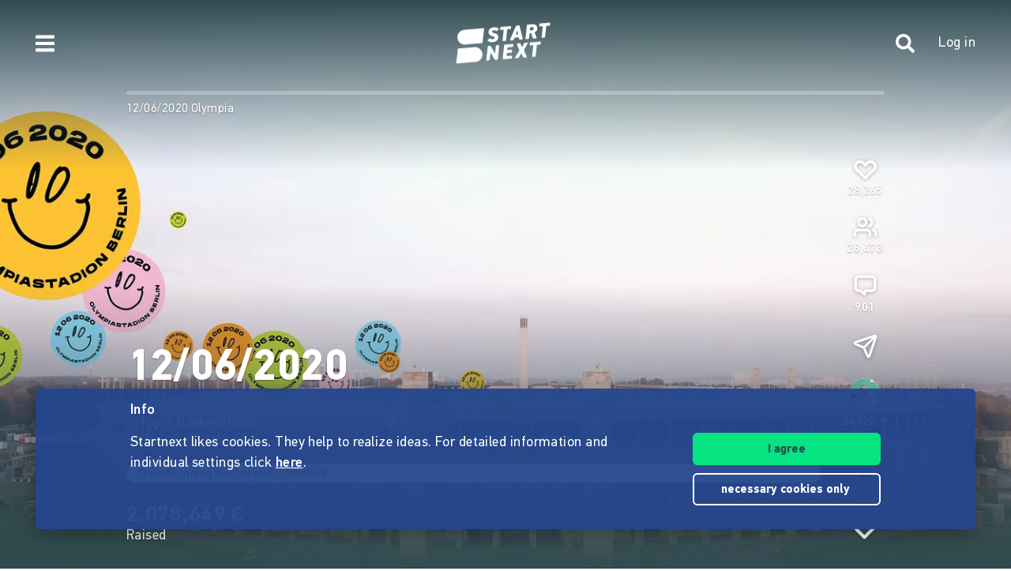

--- FILE ---
content_type: text/css
request_url: https://www.startnext.com/templates/platforms/startnext/themes/header_footer/css/hf.css?snv=1765963065&v=1765889677
body_size: 8355
content:
@font-face {
  font-family: 'PFDIN-fallback';
  size-adjust: 92%;
  ascent-override: 70%;
  src: local('Tahoma');
}
@font-face {
  font-family: 'PFDIN-fallback';
  size-adjust: 87%;
  ascent-override: 75%;
  font-weight: 600;
  src: local('Tahoma Bold');
}
@font-face {
  font-family: 'PFDIN';
  src: local('PFDIN'), url('/templates/fonts/PFDIN/PFDin-subset.woff2') format('woff2'), url('/templates/fonts/PFDIN/PFDin-subset.woff') format('woff');
  font-display: swap;
  font-style: normal;
  font-weight: 400;
}
@font-face {
  font-family: 'PFDIN';
  src: local('PFDIN'), url('/templates/fonts/PFDIN/PFDin-medium-subset.woff2') format('woff2'), url('/templates/fonts/PFDIN/PFDin-medium-subset.woff') format('woff');
  font-display: swap;
  font-style: normal;
  font-weight: 600;
}
@font-face {
  font-family: 'PFDIN';
  src: local('PFDIN'), url('/templates/fonts/PFDIN/PFDin-bold-subset.woff2') format('woff2'), url('/templates/fonts/PFDIN/PFDin-bold-subset.woff') format('woff');
  font-display: swap;
  font-style: normal;
  font-weight: 700;
}
@font-face {
  font-family: 'Playfair';
  src: local('Playfair'), url('/templates/fonts/Playfair/PlayfairDisplay-Bold.woff2') format('woff2');
  font-display: swap;
  font-style: normal;
  font-weight: 700;
}
#toast-container {
  position: fixed;
  z-index: 999999;
  pointer-events: none;
}
#toast-container.toast-top-center > div,
#toast-container.toast-bottom-center > div {
  width: 300px;
  margin-left: auto;
  margin-right: auto;
}
#toast-container.toast-top-full-width > div,
#toast-container.toast-bottom-full-width > div {
  width: 100%;
  margin-left: auto;
  margin-right: auto;
}
.toast {
  background-color: rgba(36, 70, 141, 0.95);
  color: #FFFFFF;
  padding: 15px 30px 30px;
  border-radius: 6px;
  box-shadow: 0 5px 24px rgba(0, 0, 0, 0.35);
  position: absolute;
  top: 0;
  pointer-events: none;
  transform: translateY(0);
  transition: transform 0.3s linear, background-color 0.2s ease-in-out;
}
.toast:last-child {
  position: relative;
  pointer-events: all;
}
.toast:nth-last-child(2) {
  transform: translateY(-55px);
}
.toast:nth-last-child(3) {
  transform: translateY(-110px);
}
.toast:nth-last-child(4) {
  transform: translateY(-165px);
}
.toast:nth-last-child(5) {
  transform: translateY(-220px);
}
.toast:nth-last-child(6) {
  transform: translateY(-275px);
}
.toast:nth-last-child(7) {
  transform: translateY(-330px);
}
.toast:nth-last-child(8) {
  transform: translateY(-385px);
}
.toast-success {
  background-color: rgba(8, 115, 69, 0.95);
  color: #FFFFFF;
}
.toast-success:hover {
  background-color: #087345;
}
.toast-error {
  background-color: rgba(220, 0, 45, 0.95);
  color: #FFFFFF;
}
.toast-error:hover {
  background-color: #dc002d;
}
.toast-info {
  background-color: rgba(36, 70, 141, 0.95);
  color: #FFFFFF;
}
.toast-info:hover {
  background-color: #24468d;
}
.toast-warning {
  background-color: rgba(225, 180, 0, 0.95);
  color: #FFFFFF;
}
.toast-warning:hover {
  background-color: #e1b400;
}
.toast-title {
  font-weight: 600;
  font-size: 18px;
  margin-bottom: 15px;
  position: relative;
}
.toast-message {
  word-wrap: break-word;
  word-break: break-word;
  overflow-wrap: break-word;
  hyphens: auto;
  font-size: 15px;
}
.toast-message a {
  color: #FFFFFF;
  text-decoration: underline;
  font-weight: 600;
}
.toast-message a:hover {
  color: #FFFFFF;
  text-decoration: none;
}
.toast-message p,
.toast-message ol,
.toast-message ul,
.toast-message blockquote {
  padding: 0;
  margin: 0;
}
.toast-message p {
  margin-bottom: 15px;
}
.toast-message p:last-child {
  margin-bottom: 0;
}
.toast-message label {
  color: #304b50;
}
.toast-message .btn {
  width: 100%;
  text-decoration: none;
}
.toast-message .btn + .btn {
  margin-top: 10px;
}
.toast-close-button {
  position: absolute;
  right: 12px;
  top: 4px;
  font-size: 40px;
  color: #FFFFFF;
  font-weight: 700;
  line-height: 1;
  cursor: pointer;
}
.toast-close-button:hover,
.toast-close-button:focus {
  color: #FFFFFF;
  text-decoration: none;
}
.toast:not(:last-child) .toast-close-button {
  opacity: 0.7;
}
/*Additional properties for button version
 iOS requires the button element instead of an anchor tag.
 If you want the anchor version, it requires `href="#"`.*/
button.toast-close-button {
  padding: 0;
  cursor: pointer;
  background: transparent;
  border: 0;
  -webkit-appearance: none;
}
.toast-bottom-full-width {
  bottom: 30px;
  right: 12px;
  left: 12px;
}
.toast-progress {
  position: absolute;
  left: 0;
  bottom: 0;
  height: 4px;
  background-color: #000000;
  opacity: 0.4;
}
@media (min-width: 940px) {
  #toast-container {
    left: 45px;
    right: 45px;
    bottom: 50px;
  }
  .toast {
    padding-bottom: 55px;
  }
  .toast-message,
  .toast-title {
    max-width: 950px;
    margin-left: auto;
    margin-right: auto;
    padding-right: 317px;
    position: relative;
    font-size: 18px;
  }
  .toast-message .btns,
  .toast-title .btns {
    position: absolute;
    top: 0;
    right: 0;
    width: 238px;
  }
}
@keyframes fadeOut {
  from {
    opacity: 1;
  }
  to {
    opacity: 0;
  }
}
@keyframes fadeIn {
  from {
    opacity: 0;
  }
  to {
    opacity: 1;
  }
}
html,
body {
  width: 100%;
  overflow-x: hidden;
  /* Stops horizontal scrolling. */
}
html {
  height: 100%;
  /* Site is as tall as device. */
}
body {
  min-height: 100%;
  height: auto;
  position: relative;
  /* Required for static Slidebars to function properly. */
}
/* Site scroll locking - prevent site from scrolling when a Slidebar is open, except when static Slidebars are only available. */
html.sb-scroll-lock.sb-active:not(.sb-static) {
  overflow: hidden;
}
/* ----------
 * 002 - Site
 */
#sb-site {
  background-color: #FFFFFF;
}
.slidebar-overlay,
.sdg-filter-overlay {
  opacity: 0;
  position: absolute;
  width: 100%;
  height: 100%;
  left: 0;
  top: 0;
  z-index: 999;
  background-color: rgba(12, 39, 55, 0.5);
  transition: opacity 0.4s ease;
  pointer-events: none;
}
.sb-active .slidebar-overlay,
.sdg-filter-overlay.is-open {
  opacity: 0.75;
  pointer-events: all;
  cursor: pointer;
}
#sb-site,
.sb-site-container {
  /* You may now use class .sb-site-container instead of #sb-site and use your own id. However please make sure you don't set any of the following styles any differently on your id. */
  width: 100%;
  min-height: 100vh;
  position: relative;
  z-index: 1;
  /* Site sits above Slidebars */
  /* Default background colour, overwrite this with your own css. I suggest moving your html or body background styling here. Making this transparent will allow the Slidebars beneath to be visible. */
}
/* Micro clearfix by Nicolas Gallagher, ensures the site container hits the top and bottom of the screen. */
#sb-site:before,
#sb-site:after,
.sb-site-container:before,
.sb-site-container:after {
  content: ' ';
  display: table;
}
#sb-site:before,
#sb-site:after,
.sb-site-container:before,
.sb-site-container:after {
  clear: both;
}
/* ---------------
 * 003 - Slidebars
 */
.sb-slidebar {
  height: 100%;
  overflow-y: auto;
  /* Enable vertical scrolling on Slidebars when needed. */
  position: fixed;
  top: 0;
  z-index: 1001;
  display: block;
  background-color: #FFFFFF;
  box-shadow: none;
}
.sb-slidebar ul,
.sb-slidebar li {
  margin: 0;
  padding: 0;
  list-style: none;
}
.sb-slidebar a:not(.btn) {
  color: #304b50;
}
.sb-left {
  transform: translateX(-100%);
  left: 0;
  /* Set Slidebar to the left. */
  background-color: #FFFFFF;
  color: #304b50;
}
.sb-right {
  transform: translateX(100%);
  right: 0;
  /* Set Slidebar to the right. */
  background-color: #FFFFFF;
  color: #304b50;
}
.sb-active-burger .sb-slidebar[data-type=burger],
.sb-active-user .sb-slidebar[data-type=user],
.sb-active-clean-filter .sb-slidebar[data-type=clean-filter] {
  transform: translateX(0);
}
.pageContentWrap {
  transform: none;
}
.sb-force-repaint .pageContentWrap {
  transform: translateX(0);
}
/* Slidebar widths for browsers/devices that don't support media queries. */
.sb-slidebar {
  width: 30%;
}
@media (max-width: 339px) {
  /* Slidebar widths on extra small screens. */
  .sb-slidebar {
    width: 80%;
  }
}
@media (min-width: 340px) {
  /* Slidebar widths on small screens. */
  .sb-slidebar {
    width: 300px;
  }
}
/* ---------------
 * 004 - Animation
 */
.sb-slide,
#sb-site,
.sb-site-container,
.sb-slidebar {
  transition: transform 0.4s ease;
}
.waitingdiv {
  display: none;
}
[v-cloak] {
  display: none;
}
.opacity-hidden {
  animation: fadeOut 1s ease both;
}
.sbnav {
  margin: 0 0 30px;
  padding: 15px 0 0 0;
}
.sbnav__bar {
  margin: 0;
  padding: 0;
  list-style: none;
  margin-bottom: 30px;
}
.sb-slidebar .sbnav__bar-item {
  padding: 0 20px;
}
.sbnav__bar-item {
  background-color: #FFFFFF;
  padding: 0 20px;
  font-size: 15px;
}
.sbnav__bar-item a {
  color: #304b50;
  text-decoration: none;
  display: block;
  position: relative;
  width: 100%;
  padding: 16px 4px 14px 4px;
  border-bottom: 2px solid #f1f1f1;
}
.sbnav__bar-item a:hover,
.sbnav__bar-item a.active {
  color: #304b50;
  border-bottom-color: #304b50;
  text-decoration: none;
}
.sbnav__bar-item .caption {
  display: block;
  padding-right: 30px;
  position: relative;
  line-height: 1;
  vertical-align: middle;
}
.sbnav__bar-item .sbnav__bar-item {
  padding: 0;
}
.sbnav__bar-icon-right {
  position: absolute;
  right: 8px;
  top: 50%;
  margin-top: -8px;
}
.sbnav__bar-title {
  display: block;
  padding: 0 20px;
  font-size: 13px;
  margin: 0;
  position: relative;
  font-family: 'PFDIN', 'PFDIN-fallback', 'Trebuchet MS', Tahoma, Arial, Helvetica, sans-serif;
  font-weight: 400;
  font-style: normal;
  letter-spacing: 0.03em;
  color: #304b50;
  text-decoration: none;
}
.sbnav__bar-title .caption {
  display: block;
  padding: 16px 30px 14px 4px;
  position: relative;
  border-bottom: 2px solid #f1f1f1;
  transition: all 0.3s ease-in-out;
}
.sbnav__bar-title .icon {
  position: absolute;
  right: 28px;
  top: 50%;
  margin-top: -7px;
}
.sbnav__bar-title:hover,
.sbnav__bar-title.active {
  color: #304b50;
  text-decoration: none;
}
.sbnav__bar-title:hover .caption,
.sbnav__bar-title.active .caption {
  color: #304b50;
  border-bottom-color: #304b50;
}
.sbnav--toggle {
  margin: 0;
  padding: 0;
}
.sbnav--toggle.active .sbnav__bar-icon-right {
  transform: scale(1, -1);
}
.sbnav--toggle.active .sbnav__bar--toggle-content {
  max-height: 1000px;
  opacity: 1;
}
.sbnav__bar-icon-right {
  transition: transform 0.3s ease-in-out;
}
.sbnav__bar--toggle-content {
  transition: max-height 0.3s ease-in-out, opacity 0.5s ease;
  height: auto;
  max-height: 0;
  opacity: 0;
  overflow: hidden;
}
.sbnav__bar--toggle-content .sbnav__bar-item,
.sbnav__bar-item .sbnav__bar-item {
  font-size: 13px;
}
.sbnav__bar--toggle-content .sbnav__bar-item a,
.sbnav__bar-item .sbnav__bar-item a {
  padding: 10px 4px 10px 20px;
}
.sbnav__bar--toggle-content .sbnav__bar-item:last-child a,
.sbnav__bar-item .sbnav__bar-item:last-child a {
  margin-bottom: 15px;
}
.sbnav__bar--toggle-content .sbnav__bar-item .caption:after,
.sbnav__bar-item .sbnav__bar-item .caption:after {
  display: none;
}
.sbnav--inline {
  padding: 15px 24px 0;
}
.sbnav--inline a {
  margin: 0 10px 0 0;
  font-size: 12px;
  padding: 0 0 10px;
  display: inline-block;
  position: relative;
}
.sbnav--inline a:after {
  background-color: #304b50;
  bottom: 6px;
  content: "";
  display: block;
  height: 2px;
  left: 0;
  position: absolute;
  width: 100%;
  opacity: 0;
}
.sbnav--inline a:hover {
  cursor: pointer;
  text-decoration: none;
}
.sbnav--inline a:hover:after {
  animation: fadeIn 500ms cubic-bezier(0.23, 1, 0.32, 1) both;
}
.sbnav--picto .sbnav__bar-title {
  font-size: 18px;
  line-height: 1.22222222;
  color: #304b50;
  padding: 15px 0;
  margin: -10px 20px 5px 20px;
  border-bottom: 1px solid #f1f1f1;
}
.sbnav--picto .icon {
  margin-right: 15px;
  top: -2px;
}
.sbnav--picto .caption {
  display: inline-block;
  padding-right: 0;
}
.sbnav--picto .caption:after {
  display: none !important;
  padding-right: 15px;
}
.sbnav--picto .apiNotifications ul li {
  padding-left: 30px;
  font-size: 11px;
  border-bottom: 0;
}
.sbnav--picto .sbnav__bar-item .sbnav__bar-item .caption:first-child {
  margin-left: 15px;
}
.langswitch {
  position: relative;
  z-index: 10;
  height: 40px;
  margin: 22.5px 0 45px;
}
.langswitch .dropdown {
  position: absolute;
  left: 20px;
  top: 0;
  line-height: 1;
  color: #304b50;
  padding-top: 40px;
  max-height: 40px;
  overflow: hidden;
  border: 2px solid #304b50;
  background-color: #FFFFFF;
  width: 70px;
  height: auto;
  border-radius: 4px;
}
.langswitch .dropdown:hover {
  max-height: 5000px;
  overflow: visible;
}
.langswitch .dropdown:hover .langswitch--icon {
  transform: rotate(180deg);
}
.langswitch .langswitch__item {
  display: block;
  width: 100%;
  height: 40px;
  padding: 14px 20px 14px 15px;
  line-height: 1em;
}
.langswitch .langswitch__item--active {
  position: absolute;
  left: 0;
  top: 0;
  cursor: pointer;
}
.langswitch .langswitch--icon {
  position: absolute;
  right: 14px;
  top: 14px;
}
.sb-foot-disclaimer {
  padding: 20px 24px;
  font-size: 12px;
  line-height: 1.2;
  color: #6f8185;
  color: rgba(255, 255, 255, 0.3);
}
.sb-slidebar {
  color: #304b50;
}
.sb-slidebar .headline {
  font-size: 18px;
  padding: 21px 20px 22px;
  color: #304b50;
  margin: 0;
  background: #FFFFFF;
}
.sb-slidebar .appBox + .vendor-registration {
  margin-top: 0;
}
.sb-slidebar .modal-dialog-nav {
  border: 0;
  clip: rect(0 0 0 0);
  height: 1px;
  margin: -1px;
  overflow: hidden;
  padding: 0;
  position: absolute;
  width: 1px;
}
.sb-slidebar .appModalDialog .appBox {
  background-color: transparent;
  max-width: none;
}
.sb-slidebar .appModalDialog label label,
.sb-slidebar .appModalDialog [class*="-headline"] label,
.sb-slidebar .appModalDialog label input,
.sb-slidebar .appModalDialog [class*="-headline"] input,
.sb-slidebar .appModalDialog label button,
.sb-slidebar .appModalDialog [class*="-headline"] button {
  font-family: 'PFDIN', 'PFDIN-fallback', 'Trebuchet MS', Tahoma, Arial, Helvetica, sans-serif;
  font-weight: 400;
  font-style: normal;
  letter-spacing: 0.03em;
  font-size: 15px;
  line-height: 1.45;
}
.sb-slidebar .appModalDialog label label,
.sb-slidebar .appModalDialog [class*="-headline"] label {
  color: #304b50;
}
.sb-slidebar .appModalDialog label .headingSocialLoginButtons span,
.sb-slidebar .appModalDialog [class*="-headline"] .headingSocialLoginButtons span {
  background: #FFFFFF;
  color: #304b50;
}
.sb-slidebar .appModalDialog .mytyFormFieldsetDescription {
  width: 100%;
  overflow: hidden;
  font-size: 0.83333333em;
}
.sb-slidebar .appModalDialog .mytyFormFieldsetDescription * {
  font-size: 1em;
}
.sb-slidebar .appModalDialog .headingSocialLoginButtons span {
  background-color: #FFFFFF;
}
.sb-slidebar .appMobileUserLoggedOut {
  padding: 0 20px 0;
  width: 100%;
}
.sb-slidebar .appMobileUserLoggedOut .appModalDialog,
.sb-slidebar .appMobileUserLoggedOut .appUserLoggedOut.appBox,
.sb-slidebar .appMobileUserLoggedOut .appInner,
.sb-slidebar .appMobileUserLoggedOut .appBox.appBoxInfo {
  width: 100%;
  max-width: none;
  margin: 0;
  background-color: transparent;
  padding: 0;
  font-size: 18px;
  font-family: 'PFDIN', 'PFDIN-fallback', 'Trebuchet MS', Tahoma, Arial, Helvetica, sans-serif;
  font-weight: 400;
  font-style: normal;
  letter-spacing: 0.03em;
  min-width: initial;
}
.sb-slidebar .appMobileUserLoggedOut .snPortalLoginButtons button {
  font-size: 15px;
}
.sb-slidebar .appMobileUserLoggedOut .snPortalLoginButtons a.snPortalResetBtn {
  font-size: 15px;
  padding: 5px 0;
}
.sb-slidebar .appMobileUserLoggedOut .snGoogleLoginContainer {
  margin-bottom: 20px;
}
.sb-slidebar .appMobileUserLoggedOut .snBtnRegisterNow {
  display: block;
}
.sb-slidebar .alert-block {
  padding: 10px 15px;
  margin: 0 0 15px;
  font-size: 13px;
}
.sb-slidebar .alert-block p {
  margin: 0;
}
.sb-slidebar .alert-success {
  background-color: #087345;
  color: #FFFFFF;
}
.sb-slidebar .alert-error {
  background-color: #DC002D;
  color: #FFFFFF;
}
.sb-slidebar .alert-warning {
  background-color: #E1B400;
  color: #FFFFFF;
}
.sb-slidebar .alert-info {
  background-color: #24468D;
  color: #FFFFFF;
}
.sb-slidebar .visuallyhidden {
  border: 0;
  clip: rect(0 0 0 0);
  height: 1px;
  margin: -1px;
  overflow: hidden;
  padding: 0;
  position: absolute;
  width: 1px;
}
.borvo__video {
  position: absolute;
  bottom: 45px;
  right: 45px;
  display: flex;
  align-items: center;
  cursor: pointer;
}
.borvo__video-caption {
  max-width: 225px;
  text-align: right;
  font-size: 9px;
  line-height: 1.1;
}
.borvo__video-icon {
  width: 55px;
  height: 55px;
  fill: #FFFFFF;
  margin-left: 15px;
}
.borvo__content h1 {
  word-wrap: break-word;
  word-break: break-word;
  font-weight: 700;
  font-size: 32px;
  line-height: 1;
  margin-bottom: 0.3em;
}
.borvo__content .borvo__small-headline {
  font-size: 22px;
}
.borvo__content h2,
.borvo__content .h2,
.borvo__content h3,
.borvo__content .h3,
.borvo__content p {
  font-family: 'PFDIN', 'PFDIN-fallback', 'Trebuchet MS', Tahoma, Arial, Helvetica, sans-serif;
  font-weight: 400;
  font-style: normal;
  letter-spacing: 0.03em;
  display: block;
  font-size: 18px;
  line-height: 1.25;
  margin-bottom: 1.5em;
}
.borvo__content > p:empty,
.borvo__content > br:first-child {
  display: none;
}
.borvo__content > :last-child {
  margin-bottom: 0;
}
@media (min-width: 768px) {
  .borvo__content > .borvo__homepage-headline {
    width: 680px;
  }
  .borvo__content > .borvo__homepage-headline > *,
  .borvo__content > .borvo__homepage-headline .fr-element > * {
    font-size: 22px;
  }
}
@media (min-width: 940px) {
  .borvo__content {
    padding-top: 100px;
    max-width: 840px;
  }
  .borvo__content h1 {
    font-size: 65px;
  }
  .borvo__content p,
  .borvo__content h3 {
    font-size: 26px;
  }
  .borvo__video {
    right: -70px;
    bottom: 50px;
    margin-right: 22.5px;
  }
  .borvo__video-caption {
    font-size: 12px;
  }
  .borvo__video-icon {
    width: 90px;
    height: 90px;
  }
}
.borvo-mediabox {
  position: absolute;
  z-index: 1;
  top: 0;
  left: 0;
  width: 100%;
  overflow: hidden;
}
@media (min-width: 940px) {
  .borvo-mediabox {
    position: fixed;
  }
}
.borvo-mediabox--hide-mobile {
  display: none;
}
@media (min-width: 768px) {
  .borvo-mediabox--hide-mobile {
    display: block;
  }
}
.borvo-mediabox__overlay {
  background-color: rgba(12, 39, 55, 0.5);
  transition: opacity 0.5s ease-in-out;
}
.borvo-mediabox__overlay--rollup {
  opacity: 0;
}
.borvo-mediabox__bg {
  width: 100%;
  height: 100%;
  margin: 0 auto;
  background-repeat: no-repeat;
  background-position: center center;
  background-size: cover;
}
.borvo-mediabox__bg .image {
  position: absolute;
  width: 100%;
  height: 100%;
  text-align: center;
  overflow: hidden;
}
.borvo-mediabox__img {
  position: absolute;
  width: 100%;
  height: 100%;
  text-align: center;
  overflow: hidden;
  background: #879c9e;
  transform: translateZ(0);
}
.borvo-mediabox__img img {
  position: absolute;
  top: 0;
  left: 0;
  right: 0;
  margin: auto;
  min-width: 100%;
  min-height: 100%;
  max-width: none;
  max-height: none;
  overflow-x: hidden;
}
.flex-active-slide .borvo-mediabox__img picture {
  transition: opacity 1s linear;
  opacity: 0;
}
.flex-active-slide .borvo-mediabox__img picture.loaded {
  opacity: 1;
}
.borvo-mediabox--bgimg .borvo-mediabox__img {
  display: none !important;
}
.borvo-mediabox--gradient {
  background: rgba(255, 255, 255, 0);
}
.borvo-mediabox--gradient .borvo-mediabox__bg {
  background: #aab7b4;
}
.borvo-mediabox--gradient .borvo-mediabox__overlay {
  opacity: 0.3;
  background: linear-gradient(to bottom, #4e6264 0%, rgba(255, 255, 255, 0) 50%);
}
.borvo-mediabox--gradient .borvo-mediabox__overlay:after {
  background: transparent;
}
.borvo {
  z-index: 0;
  position: relative;
  top: 0;
  left: auto;
  width: 100vw;
  display: flex;
  align-items: center;
  justify-content: center;
  background-size: cover;
  background-position: center center;
}
.borvo--darkened:after {
  content: '';
  position: absolute;
  width: 100%;
  height: 100%;
  left: 0;
  top: 0;
  background: #0c2737;
  opacity: 0.5;
  transition: opacity 0.5s ease-in-out;
  display: block;
}
.borvo--static {
  z-index: 11;
}
.borvo--static.borvo--static.borvo--static {
  position: relative;
}
.borvo-offset--flex-cs {
  display: none;
}
@media (min-width: 768px) {
  .borvo {
    position: fixed;
  }
  .borvo-offset--flex-cs {
    height: 60vh;
    display: block;
  }
  .borvo-offset--flex-cs + .pageContentWrap {
    animation-delay: 0.8s;
    z-index: 1;
    margin-bottom: 0;
  }
}
@media (min-width: 940px) {
  .borvo-offset--flex-cs {
    height: 75vh;
  }
}
.borvo-mediabox__overlay {
  position: absolute;
  z-index: 2;
  width: 100%;
  height: 100%;
  left: 0;
  top: 0;
}
.bgafter-hidden:not(.borvo--height-adjust[data-height="borvo-animated-header"]):after,
.bgafter-hidden .borvo__content {
  opacity: 0 !important;
}
.borvo-mediabox--small {
  height: 70px;
  opacity: 1;
  background-color: rgba(12, 39, 55, 0.7);
  transition: opacity 0.3s ease-out;
}
.borvo__pager {
  position: absolute;
  z-index: 20;
  width: 100%;
  height: 40px;
  bottom: 0;
  left: 0;
  text-align: center;
  background-color: transparent;
}
.borvo__control {
  position: absolute;
  z-index: 20;
  width: 40px;
  height: 100%;
  top: 0;
  left: auto;
  right: auto;
  text-align: center;
  background-color: transparent;
  cursor: pointer;
}
.borvo__control .icon {
  position: absolute;
  top: 50%;
  margin-top: -40px;
  color: #fff;
  font-size: 80px;
  transition: all 0.25s ease;
}
.borvo__control--left {
  left: 0;
}
.borvo__control--left .icon {
  left: 0;
}
.opacity-hidden ~ .borvo__control--left .icon {
  left: -65px;
}
.borvo__control--right {
  right: 0;
}
.borvo__control--right .icon {
  right: 0;
}
.opacity-hidden ~ .borvo__control--right .icon {
  right: -65px;
}
.borvo--height-adjust {
  transform: translateZ(0);
  background: #97a5a7 no-repeat center center;
  background-size: cover;
}
.borvo-animated-header--faded-in.borvo-animated-header--faded-in.borvo-animated-header--faded-in {
  opacity: 1;
}
.borvo__content {
  opacity: 1;
  transition: opacity 0.5s ease-in-out;
  z-index: 10;
  text-align: center;
  padding-top: 80px;
  padding-left: 15px;
  padding-right: 15px;
  display: flex;
  align-items: center;
  justify-content: center;
  flex-direction: column;
  position: relative;
  width: 100%;
  height: 100%;
}
.borvo--height-adjust[data-height="borvo-animated-header"] > .borvo__content.borvo__content {
  height: fit-content;
  padding-top: 0px;
  padding-bottom: 0px;
  position: absolute;
}
.borvo__fgimg {
  padding-top: 20px;
  padding-bottom: 20px;
}
.borvo__fgimg,
.borvo__fgimg .borvo__fgimg-inner {
  max-width: 100%;
  max-height: 100%;
}
[data-height="borvo-animated-header"] {
  height: 75vh;
  transition: opacity 0.3s ease;
}
[data-height="borvo-full"] {
  height: 100vh;
}
.borvo-offset[data-height="borvo-full"] {
  height: 100vh;
}
[data-height="borvo-three-fourths"] {
  height: 75vh;
}
.borvo-offset[data-height="borvo-three-fourths"] {
  height: 75vh;
}
@media (min-width: 768px) and (max-height: 910px) {
  [data-height="borvo-three-fourths"] {
    height: 100vh;
    min-height: 910px;
  }
  .borvo-offset[data-height="borvo-three-fourths"] {
    height: 100vh;
    min-height: 910px;
  }
}
[data-height="borvo-balanced"] {
  height: 50vh;
}
.borvo-offset[data-height="borvo-balanced"] {
  height: 50vh;
}
@media (min-width: 940px) {
  .borvo__content {
    padding-top: 100px;
    padding-left: 0;
    padding-right: 0;
  }
}
@media (max-width: 767px) {
  [data-mobile-height="borvo-full"] {
    height: 100vh;
  }
  [data-mobile-height="borvo-three-fourths"] {
    height: 75vh;
  }
  [data-mobile-height="borvo-balanced"] {
    height: 50vh;
  }
}
.borvo--preview-mode {
  position: absolute;
  top: 0;
}
.borvo ~ .pageContentWrap,
.borvo-mediabox ~ .pageContentWrap,
.swiper-container ~ .pageContentWrap {
  z-index: 11;
  background-color: #FFFFFF;
}
.borvo ~ .pageContentWrap--plain,
.borvo-mediabox ~ .pageContentWrap--plain,
.swiper-container ~ .pageContentWrap--plain {
  background-color: #FFFFFF;
}
.d-block {
  display: block;
}
.d-inline-block {
  display: block;
}
.bg-transparent {
  background: transparent;
}
.bg-transparent:after {
  opacity: 1;
}
.fullwidth-content.edit-header {
  min-height: 400px;
}
@media (min-width: 940px) {
  .fullwidth-content h1 {
    max-height: 142px;
    overflow: hidden;
  }
  .fullwidth-content h3,
  .fullwidth-content h1 + p {
    max-height: 31px;
    overflow: hidden;
  }
}
.borvo__buttons-lg.borvo__buttons-lg,
.borvo__buttons-lg.borvo__buttons,
.borvo__buttons.borvo__buttons-lg,
.borvo__buttons.borvo__buttons {
  margin-bottom: 0;
}
.borvo__buttons-lg a,
.borvo__buttons a {
  margin-bottom: 0;
  font-weight: 700;
  text-align: center;
  vertical-align: middle;
  touch-action: manipulation;
  cursor: pointer;
  background-image: none;
  border: 2px solid transparent;
  white-space: nowrap;
  transition: all 0.15s ease-out;
  padding: 9px 15px;
  font-size: 0.9375rem;
  line-height: 1.45;
  border-radius: 0;
  border-radius: 6px;
  padding-bottom: 7px;
  -webkit-user-select: none;
  user-select: none;
  box-shadow: none;
  background-color: #06E481;
  border-color: #06E481;
  display: block;
  background: transparent;
  color: #304b50;
  border-width: 2px;
  border-color: #304b50;
  transition: all 0.15s ease-out !important;
  padding-left: 2.66666667em;
  padding-right: 2.66666667em;
  display: inline-block;
  width: auto;
  margin: 0 auto;
}
.borvo__buttons-lg a:focus-visible,
.borvo__buttons a:focus-visible,
.borvo__buttons-lg a:active:focus-visible,
.borvo__buttons a:active:focus-visible,
.borvo__buttons-lg a.active:focus-visible,
.borvo__buttons a.active:focus-visible,
.borvo__buttons-lg a.focus,
.borvo__buttons a.focus,
.borvo__buttons-lg a:active.focus,
.borvo__buttons a:active.focus,
.borvo__buttons-lg a.active.focus,
.borvo__buttons a.active.focus {
  outline: 3px solid -webkit-focus-ring-color;
  outline-offset: -3px;
}
.borvo__buttons-lg a:hover,
.borvo__buttons a:hover,
.borvo__buttons-lg a:focus,
.borvo__buttons a:focus,
.borvo__buttons-lg a.focus,
.borvo__buttons a.focus {
  text-decoration: none;
}
.borvo__buttons-lg a:active,
.borvo__buttons a:active,
.borvo__buttons-lg a.active,
.borvo__buttons a.active {
  background-image: none;
}
.borvo__buttons-lg a.borvo__buttons-lg a.disabled,
.borvo__buttons-lg a.borvo__buttons a.disabled,
.borvo__buttons a.borvo__buttons-lg a.disabled,
.borvo__buttons a.borvo__buttons a.disabled,
.borvo__buttons-lg a.borvo__buttons-lg a[disabled],
.borvo__buttons-lg a.borvo__buttons a[disabled],
.borvo__buttons a.borvo__buttons-lg a[disabled],
.borvo__buttons a.borvo__buttons a[disabled],
fieldset[disabled] .borvo__buttons-lg a,
fieldset[disabled] .borvo__buttons a {
  cursor: not-allowed;
  pointer-events: none;
  box-shadow: none;
  color: #304b50;
  background-color: #EAEDEE;
  border-color: #EAEDEE;
}
.borvo__buttons-lg a.borvo__buttons-lg a.disabled-ghost,
.borvo__buttons-lg a.borvo__buttons a.disabled-ghost,
.borvo__buttons a.borvo__buttons-lg a.disabled-ghost,
.borvo__buttons a.borvo__buttons a.disabled-ghost {
  background-color: transparent;
  border-color: transparent;
}
.borvo__buttons-lg a.invisible,
.borvo__buttons a.invisible {
  visibility: visible;
  opacity: 0;
  pointer-events: none;
  cursor: default;
}
.borvo__buttons-lg a .icon,
.borvo__buttons a .icon {
  fill: #304b50;
}
.borvo__buttons-lg a:hover,
.borvo__buttons a:hover,
.borvo__buttons-lg a:focus,
.borvo__buttons a:focus,
.borvo__buttons-lg a.focus,
.borvo__buttons a.focus,
.borvo__buttons-lg a:active,
.borvo__buttons a:active,
.borvo__buttons-lg a.active,
.borvo__buttons a.active {
  color: #304b50;
  background-color: #05cd74;
  border-color: #05cd74;
}
.borvo__buttons-lg a:hover .icon,
.borvo__buttons a:hover .icon,
.borvo__buttons-lg a:focus .icon,
.borvo__buttons a:focus .icon,
.borvo__buttons-lg a.focus .icon,
.borvo__buttons a.focus .icon,
.borvo__buttons-lg a:active .icon,
.borvo__buttons a:active .icon,
.borvo__buttons-lg a.active .icon,
.borvo__buttons a.active .icon {
  fill: #304b50;
}
.borvo__buttons-lg a:active,
.borvo__buttons a:active,
.borvo__buttons-lg a.active,
.borvo__buttons a.active {
  background-image: none;
}
.borvo__buttons-lg a.disabled,
.borvo__buttons a.disabled,
.borvo__buttons-lg a[disabled],
.borvo__buttons a[disabled],
fieldset[disabled] .borvo__buttons-lg a,
fieldset[disabled] .borvo__buttons a,
.borvo__buttons-lg a.disabled:hover,
.borvo__buttons a.disabled:hover,
.borvo__buttons-lg a[disabled]:hover,
.borvo__buttons a[disabled]:hover,
fieldset[disabled] .borvo__buttons-lg a:hover,
fieldset[disabled] .borvo__buttons a:hover,
.borvo__buttons-lg a.disabled:focus,
.borvo__buttons a.disabled:focus,
.borvo__buttons-lg a[disabled]:focus,
.borvo__buttons a[disabled]:focus,
fieldset[disabled] .borvo__buttons-lg a:focus,
fieldset[disabled] .borvo__buttons a:focus,
.borvo__buttons-lg a.disabled.focus,
.borvo__buttons a.disabled.focus,
.borvo__buttons-lg a[disabled].focus,
.borvo__buttons a[disabled].focus,
fieldset[disabled] .borvo__buttons-lg a.focus,
fieldset[disabled] .borvo__buttons a.focus,
.borvo__buttons-lg a.disabled:active,
.borvo__buttons a.disabled:active,
.borvo__buttons-lg a[disabled]:active,
.borvo__buttons a[disabled]:active,
fieldset[disabled] .borvo__buttons-lg a:active,
fieldset[disabled] .borvo__buttons a:active,
.borvo__buttons-lg a.disabled.active,
.borvo__buttons a.disabled.active,
.borvo__buttons-lg a[disabled].active,
.borvo__buttons a[disabled].active,
fieldset[disabled] .borvo__buttons-lg a.active,
fieldset[disabled] .borvo__buttons a.active {
  background-color: hsl(153.24324324, 64.87179487%, 45.88235294%);
  border-color: hsl(153.24324324, 64.87179487%, 45.88235294%);
  color: #0a0f10;
}
button.borvo__buttons-lg a.borvo__buttons-lg a,
button.borvo__buttons-lg a.borvo__buttons a,
button.borvo__buttons a.borvo__buttons-lg a,
button.borvo__buttons a.borvo__buttons a {
  width: 100%;
  flex-basis: 100%;
}
.borvo__buttons-lg a .icon,
.borvo__buttons a .icon {
  fill: #304b50;
}
.borvo__buttons-lg a:hover,
.borvo__buttons a:hover,
.borvo__buttons-lg a:focus,
.borvo__buttons a:focus,
.borvo__buttons-lg a:active,
.borvo__buttons a:active {
  background: rgba(48, 75, 80, 0.05);
  border-color: #304b50;
  color: #304b50;
}
.borvo__buttons-lg a:hover .icon,
.borvo__buttons a:hover .icon,
.borvo__buttons-lg a:focus .icon,
.borvo__buttons a:focus .icon,
.borvo__buttons-lg a:active .icon,
.borvo__buttons a:active .icon {
  fill: #304b50;
}
.borvo__buttons-lg a.btn-2nd,
.borvo__buttons a.btn-2nd {
  color: #cdfae6;
}
.borvo__buttons-lg a.btn-2nd .icon,
.borvo__buttons a.btn-2nd .icon {
  fill: #cdfae6;
}
.borvo__buttons-lg a.btn-2nd:hover,
.borvo__buttons a.btn-2nd:hover,
.borvo__buttons-lg a.btn-2nd:focus,
.borvo__buttons a.btn-2nd:focus,
.borvo__buttons-lg a.btn-2nd:active,
.borvo__buttons a.btn-2nd:active {
  color: #b4f7d9;
}
.borvo__buttons-lg a.btn-2nd:hover .icon,
.borvo__buttons a.btn-2nd:hover .icon,
.borvo__buttons-lg a.btn-2nd:focus .icon,
.borvo__buttons a.btn-2nd:focus .icon,
.borvo__buttons-lg a.btn-2nd:active .icon,
.borvo__buttons a.btn-2nd:active .icon {
  fill: #b4f7d9;
}
.borvo__buttons-lg a.btn-3rd,
.borvo__buttons a.btn-3rd {
  color: #304b50;
  border-color: #c1c1c1;
}
.borvo__buttons-lg a.btn-3rd .icon,
.borvo__buttons a.btn-3rd .icon {
  fill: #304b50;
}
.borvo__buttons-lg a.btn-3rd:hover,
.borvo__buttons a.btn-3rd:hover,
.borvo__buttons-lg a.btn-3rd:focus,
.borvo__buttons a.btn-3rd:focus,
.borvo__buttons-lg a.btn-3rd:active,
.borvo__buttons a.btn-3rd:active {
  background-color: rgba(0, 0, 0, 0.05);
}
.borvo__buttons-lg a.borvo__buttons-lg a.disabled,
.borvo__buttons-lg a.borvo__buttons a.disabled,
.borvo__buttons a.borvo__buttons-lg a.disabled,
.borvo__buttons a.borvo__buttons a.disabled,
.borvo__buttons-lg a.borvo__buttons-lg a[disabled],
.borvo__buttons-lg a.borvo__buttons a[disabled],
.borvo__buttons a.borvo__buttons-lg a[disabled],
.borvo__buttons a.borvo__buttons a[disabled],
fieldset[disabled] .borvo__buttons-lg a,
fieldset[disabled] .borvo__buttons a {
  cursor: not-allowed;
  pointer-events: none;
  box-shadow: none;
  color: #EAEDEE;
  border-color: #EAEDEE;
  background-color: transparent;
}
.borvo__buttons-lg a,
.borvo__buttons a,
.borvo__buttons-lg a:hover,
.borvo__buttons a:hover,
.borvo__buttons-lg a:focus,
.borvo__buttons a:focus,
.borvo__buttons-lg a:active,
.borvo__buttons a:active {
  border-color: #FFFFFF;
  color: #FFFFFF;
}
.borvo__buttons-lg a:hover,
.borvo__buttons a:hover,
.borvo__buttons-lg a:active,
.borvo__buttons a:active,
.borvo__buttons-lg a:focus,
.borvo__buttons a:focus {
  background-color: rgba(255, 255, 255, 0.05);
}
.borvo__buttons-lg a {
  padding: 22.5px 50px;
  font-size: 1.625rem;
  line-height: 32px;
  border-radius: 0;
  border-radius: 6px;
}
@media (max-width: 480px) {
  .borvo__buttons-lg a,
  .borvo__buttons a {
    display: block;
    margin-bottom: 10px;
  }
}
@media (min-width: 640px) {
  .borvo__buttons-lg a,
  .borvo__buttons a {
    width: auto;
    margin: 0;
  }
  .borvo__buttons-lg a + a,
  .borvo__buttons a + a {
    margin-top: 0;
    margin-left: 10px;
  }
  .borvo__buttons-lg a {
    padding: 22.5px 50px;
    font-size: 1.625rem;
    line-height: 32px;
    border-radius: 0;
    border-radius: 6px;
  }
}
.footer {
  background-color: #304b50;
  color: #FFFFFF;
  padding: 60px 0 40px;
  text-align: center;
  position: relative;
  z-index: 2;
}
.footer a {
  color: #FFFFFF;
}
.footer h3 {
  color: #FFFFFF;
  margin-bottom: 30px;
}
.footer__part + .footer__part {
  margin-top: 40px;
}
.footer__part--sm + .footer__part--sm {
  margin-top: 20px;
}
.footer_social {
  display: inline-block;
  margin: 0 8px;
  cursor: pointer;
}
.footer_social:hover,
.footer_social:focus {
  animation: logoScale 0.5s linear 1;
}
.footer__stat {
  font-size: 32px;
  font-weight: 700;
  display: block;
  line-height: 1;
}
.footer__stat-caption {
  font-size: 13px;
  display: block;
  margin-bottom: 30px;
}
.footer__stats > div:last-child .footer__stat-caption {
  margin-bottom: 10px;
}
.footer__nav {
  list-style: none;
  text-align: left;
  padding-left: 0;
  margin-bottom: 0;
  line-height: 1.8;
}
.footer__nav-title {
  font-weight: 700;
  font-size: 15px;
  margin: 11px 0;
  color: #FFFFFF;
}
.footer__payments {
  display: flex;
  justify-content: center;
  flex-wrap: wrap;
}
.footer__payment {
  margin: 0 20px 20px;
}
.footer__part--dim,
.footer__part--dim a {
  color: rgba(255, 255, 255, 0.5);
}
.footer__claim {
  font-size: 20px;
  font-weight: 600;
}
.footer__horlink {
  display: inline-block;
  margin: 0 10px;
}
@media (max-width: 939px) {
  .footer__nav-title {
    font-size: 18px;
    font-weight: 600;
    margin-top: 0;
  }
  .footer__bcorp .img-responsive {
    display: inline-block;
  }
}
@media (min-width: 768px) {
  .footer_social {
    margin: 0 25px;
  }
}
@media (min-width: 940px) {
  .footer__nav-title {
    text-align: left;
  }
  .footer__stat-caption {
    margin-bottom: 0;
  }
  .footer__bcorp {
    padding: 0;
    transform: scale(1.25) translate(-15px, 10px);
  }
}
@media (min-width: 768px) and (max-width: 939px) {
  .footer__stat,
  .footer__stat-caption {
    display: inline-block;
  }
  .footer__stat {
    margin-right: 5px;
  }
}
/*
*	Responsive LESS
*
*  	2. Desktop	 	- from 981
*  	3. Tablet LC 	- till 980
* 	4. Phone 		- till 600
*/
.img-responsive {
  display: block;
  max-width: 100%;
}
@media (min-width: 940px) {
  .hideDesktop {
    display: none !important;
  }
  .hideMobile {
    display: block !important;
  }
}
@media (max-width: 939px) {
  .hideDesktop {
    display: block !important;
  }
  .hideMobile {
    display: none !important;
  }
  #appPageFooter .appPageFooterLogo img {
    margin: 10px 0;
  }
  #appPageFooter .appMobileWrapper {
    position: relative;
  }
  #appPageFooter .appPageFooterInfo {
    padding-top: 75px;
  }
  #appPageFooter .appPageFooterNav {
    padding: 0;
  }
  #appPageFooter .appPageFooterCopyright {
    text-align: center;
    padding: 20px 0 60px;
  }
  #appPageFooter .appPageFooterCopyright .appFooterLogo {
    float: none;
    clear: both;
    bottom: 0;
    margin-bottom: 20px;
  }
  #appPageFooter .appPageFooterCopyright .appFooterCopyright {
    float: none;
    clear: both;
  }
  #appPageFooter .pageFooterCol {
    width: 50%;
  }
  #appPageFooter .pageFooterCol .contains .paymentImage:nth-child(2n) {
    margin-right: 10px;
  }
  #appPageFooter .pageFooterCol.appFooterSocial {
    display: block;
    position: absolute;
    top: 30px;
    width: 100%;
    text-align: center;
  }
  #appPageFooter .pageFooterCol.appFooterSocial .list.social li {
    float: left;
    margin: 0 10px;
  }
  #appPageFooter .pageFooterCol.appFooterSocial .list.social li .caption {
    display: none;
  }
}
@media (max-width: 767px) {
  #appPageFooter .pageFooterCol {
    width: 100%;
    clear: both;
  }
}
.headbar {
  height: 100px;
  position: fixed;
  left: 0;
  top: 0;
  right: 0;
  display: block;
  z-index: 12;
  transition: transform 0.3s ease, opacity 0.3s ease, backdrop-filter 0.3s linear;
  will-change: transform, opacity, backdrop-filter;
}
.headbar,
.headbar * {
  backface-visibility: hidden;
}
.headbar:after {
  content: " ";
  position: absolute;
  top: 0;
  left: 0;
  right: 0;
  bottom: 0;
  background-color: #FFFFFF;
  z-index: -1;
  opacity: 0;
  transition: opacity 0.3s linear, transform 0.3s ease;
}
.cfInterfaceEnabled .headbar {
  z-index: 999;
}
.cfPageInterfaceEnabled .headbar {
  z-index: 11;
}
.project-interface-open .headbar {
  pointer-events: none;
  backdrop-filter: none;
}
.project-interface-open .headbar .headbar__left,
.project-interface-open .headbar .headbar__pageLogo--animation,
.project-interface-open .headbar .headbar__search-icon {
  display: none;
}
.project-interface-open .headbar .headbar__right {
  pointer-events: all;
}
.headbar--safari {
  transition: transform 0.3s ease, backdrop-filter 0.3s linear;
  will-change: transform, backdrop-filter;
}
.headbar__left {
  position: absolute;
  left: 15px;
  top: 38px;
  display: flex;
}
.cfPageInterfaceEnabled .headbar__left {
  left: 125px;
}
.headbar__right {
  position: absolute;
  right: 15px;
  top: 38px;
  height: 24px;
  display: flex;
  align-items: center;
}
.headbar__icon {
  fill: #304b50;
  color: #304b50;
  transition: fill 0.3s linear, color 0.3s linear;
  will-change: fill, color;
}
.headbar__left-icon,
.headbar__right-icon,
.headbar__avatar {
  top: auto;
  cursor: pointer;
}
.headbar__sonar-toggle {
  position: absolute;
  left: 54px;
  top: 50%;
  transform: translateY(-50%);
}
@media (min-width: 768px) {
  .headbar__sonar-toggle {
    left: 100px;
  }
}
.headbar__search-icon {
  transition: none;
}
.headbar__right-item {
  display: flex;
}
.headbar__right-item + .headbar__right-item {
  margin-left: 15px;
}
.headbar__logo {
  top: 0;
}
.headbar__ani {
  width: 70px;
  height: 70px;
}
.headbar__menu {
  display: none;
}
.headerbar__btn {
  opacity: 0;
  position: absolute;
  left: 54px;
  will-change: transform, opacity, max-width;
  background-color: #06E481;
  height: 32px;
  border-radius: 16px;
  padding: 0 15px;
  top: 34px;
  font-size: 18px;
  font-weight: 600;
}
.headerbar__btn.headerbar__btn {
  transition: all 300ms ease-out;
}
.headerbar__btn.headerbar__btn--loaded {
  opacity: 1;
}
.headerbar__btn a {
  display: flex;
  align-items: center;
}
.headerbar__btn:hover {
  background-color: #05b265;
}
@media (min-width: 768px) {
  .headerbar__btn {
    left: 100px;
    top: 39px;
  }
}
@media (max-width: 767px) {
  .headbar--tight .headerbar__btn--mobile-text {
    width: 0;
  }
}
.headerbar__btn--icon {
  opacity: 0;
  width: 0;
}
@media (max-width: 767px) {
  .headbar--tight .headerbar__btn--icon {
    width: 24px;
    opacity: 1;
    top: 0;
    position: relative;
    height: 20px;
  }
}
.headerbar__btn--mobile-text {
  fill: #304b50;
}
.headerbar__btn--mobile-text,
.headerbar__btn--icon {
  transition: all 300ms ease-out;
}
@media (min-width: 1100px) {
  .headbar__menu {
    list-style: none;
    margin: 0;
    padding: 0;
    position: absolute;
    left: 100px;
    height: 100%;
    display: flex;
    align-items: center;
    transition: all 300ms ease-out;
    max-width: 200px;
    will-change: transform, opacity, max-width;
  }
  .headbar__menu--centered.headbar__menu--centered {
    left: calc(50%);
    transform: translate(-50%);
    max-width: fit-content;
  }
  .headbar__menu--faded {
    transform: translateX(-60px);
    max-width: 0;
    opacity: 0;
  }
  .headbar__menu-link {
    display: inline-block;
    padding: 8px 15px;
    position: relative;
    font-size: 18px;
  }
  .headbar__menu-link:after {
    content: " ";
    position: absolute;
    left: 15px;
    right: 15px;
    bottom: 2px;
    height: 2px;
    background-color: #304b50;
    opacity: 0;
  }
  .headbar__menu-link:hover {
    text-decoration: none;
  }
  .headbar__menu-link:hover:after {
    opacity: 1;
  }
  .headbar__menu-link--dark:after {
    background-color: #FFFFFF;
  }
}
.__cov-progress {
  top: 80px !important;
}
.__cov-progress.__cov-progress {
  z-index: 4;
}
.__cov-progress:after {
  content: " ";
  position: fixed;
  left: 0;
  right: 0;
  height: 1px;
  background: rgba(48, 75, 80, 0.1);
}
.headbar--tight {
  backdrop-filter: blur(2px);
}
.headbar--tight:after {
  opacity: 0.8;
}
.project-interface-open .headbar--tight:after,
.headbar--tight .headbar__action--hide {
  opacity: 0;
}
.headbar--tight .pageLogo {
  top: 20px;
}
.headbar--slide-up {
  pointer-events: none;
  display: flex;
  flex-direction: column;
  opacity: 0;
}
.headbar--dark {
  backdrop-filter: none;
}
.headbar--dark:after {
  opacity: 0;
}
.headbar--dark .headbar__icon {
  fill: #FFFFFF;
  color: #FFFFFF;
}
.headbar--dark a {
  color: #FFFFFF;
}
@media (min-width: 768px) {
  .headbar {
    height: 110px;
  }
  .headbar > * {
    transition: transform 0.3s ease, opacity 0.3s ease;
  }
  .__cov-progress {
    top: 100px !important;
  }
  .headbar--tight ~ .pageContentWrap .__cov-progress {
    top: 80px !important;
  }
  .headbar__left {
    left: 45px;
    top: 43px;
  }
  .headbar__right {
    right: 45px;
    top: 43px;
  }
  .headbar__right-item + .headbar__right-item {
    margin-left: 30px;
  }
}
.headbar__pageLogo {
  position: absolute;
  left: 50%;
  transform: translateX(-50%);
  top: 30px;
}
@media (min-width: 768px) {
  .headbar__pageLogo {
    top: 30px;
  }
}
.headbar__pageLogo--animation {
  width: 100%;
  max-width: 200px;
  margin: 0 auto;
  display: block;
  position: relative;
  top: 110px;
  transform: translateY(-110px) scale(0.65);
}
@media (min-width: 768px) {
  .headbar__pageLogo--animation {
    max-width: 300px;
    transform: translateY(-115px) scale(0.5);
    top: 100px;
  }
}
@media (min-width: 1100px) {
  .headbar__pageLogo--animation {
    top: 160px;
    transform: translateY(-175px) scale(0.5);
  }
}
.headbar__pageLogo--animation svg {
  transform: unset !important;
}
.headbar__pageLogo--animation svg path[fill] {
  fill: #304b50;
}
.headbar__pageLogo--animation svg path[stroke] {
  stroke: #304b50;
}
.headbar--dark .headbar__pageLogo--animation svg path[fill] {
  fill: #FFFFFF;
}
.headbar--dark .headbar__pageLogo--animation svg path[stroke] {
  stroke: #FFFFFF;
}
.headbar__pageLogo--animation-large {
  transform: translateY(0) scale(1);
}
.headbar__claim {
  font-size: 13px;
  transition: all 0.3s;
  width: 100%;
  text-align: center;
}
.headbar--dark .headbar__claim {
  color: #FFFFFF;
}
.headbar__claim--top {
  position: absolute;
  opacity: 0;
  top: 74px;
}
@media (min-width: 768px) {
  .headbar__claim--top {
    top: 84px;
  }
}
.headbar__claim--large {
  position: absolute;
  top: 201px;
  left: 50%;
  transform: translate(-50%);
}
.headbar--tight .headbar__claim--large {
  transform: translate(-50%);
  pointer-events: none;
}
@media (min-width: 768px) {
  .headbar__claim--large {
    top: 232px;
  }
}
@media (min-width: 1100px) {
  .headbar__claim--large {
    top: 292px;
  }
}
@media (max-width: 1110px) {
  .project-interface-open .headbar--slide-up .headbar__user {
    opacity: 0;
  }
}
.headbar-user {
  position: relative;
  transition: opacity 0.2s;
  cursor: pointer;
  width: 40px;
}
.headbar-user--border {
  border-radius: 50%;
  border: 2px solid #FFFFFF;
  width: 44px;
}
.headbar-user__avatar-img {
  width: 40px;
  height: 40px;
}
.headbar-user__msg-count {
  pointer-events: none;
  position: absolute;
  right: -4px;
  bottom: -4px;
}
.headbar__login-link {
  font-size: 18px;
}
.user-menu {
  display: flex;
  flex-direction: column;
  height: 100%;
  padding: 0 20px;
}
.user-menu__head-area {
  height: 100px;
  border-bottom: 2px solid #FFFFFF;
  flex-shrink: 0;
}
@media (min-width: 768px) {
  .user-menu__head-area {
    height: 110px;
  }
}
.user-menu__bottom {
  margin-top: auto;
}
.user-menu__avatar-img-wrap {
  width: 40px;
}
.user-menu__avatar-img {
  height: 40px;
}
.user-menu__menu-item {
  display: flex;
  align-items: center;
  border-bottom: 2px solid #f1f1f1;
  cursor: pointer;
}
.user-menu__menu-item:not(.user-menu__menu-item--disabled):hover {
  text-decoration: none;
  border-bottom: 2px solid #304b50;
}
.user-menu__menu-item--disabled {
  cursor: unset;
}
.user-menu__menu-item--disabled .icon,
.user-menu__menu-item--disabled .user-menu__text {
  opacity: 0.5;
}
.user-menu__menu-item--submenu.user-menu__menu-item--submenu {
  font-size: 13px;
  display: block;
}
.user-menu__text.user-menu__text {
  position: relative;
  top: 2px;
  flex-grow: 1;
}
.user-menu__icon-right {
  transition: 0.3s;
  margin-left: auto;
  top: -2px;
  text-decoration: none;
}
.user-menu__icon-right--active {
  transform: scale(1, -1);
}
.user-menu__round-btn {
  border-radius: 50%;
  color: white;
  background-color: #06E481;
}
.round-button.round-button.round-button {
  border-radius: 50%;
  color: #304b50;
  background: #06E481;
  width: 22px;
  height: 22px;
  display: flex;
  align-items: center;
  justify-content: center;
  position: relative;
  font-size: 26px;
}
.round-button:hover {
  background: #05c16d;
}
.round-button__inner {
  position: relative;
  top: 2px;
}
.message-indicator {
  border-radius: 50%;
  background-color: #DC002D;
  color: #FFFFFF;
  width: 22px;
  height: 22px;
  font-weight: 600;
  font-size: 14px;
  padding-top: 3px;
  text-align: center;
}
.cart-preview {
  background-color: #304b50;
  height: 40px;
  padding-left: 15px;
  padding-right: 15px;
  display: flex;
  border-radius: 20px;
  align-items: center;
  transition: background-color 0.3s ease;
}
.cart-preview__icon.cart-preview__icon {
  top: 0;
}
.cart-preview__count {
  position: relative;
  top: 2px;
  font-weight: 600;
  margin-right: 5px;
  color: #FFFFFF;
  transition: color 0.3s ease;
}
.headbar--dark .cart-preview {
  background-color: #FFFFFF;
}
.headbar--dark .cart-preview__icon {
  fill: #304b50;
}
.headbar--dark .cart-preview__count {
  color: #304b50;
}
@media (max-width: 767px) {
  .cart-preview {
    transform: scale(0.8);
    transform-origin: right center;
  }
}
@media (max-width: 1110px) {
  .project-interface-open .cart-preview {
    display: none;
  }
}
#iframeToolbar {
  width: 131px;
  left: 0;
  bottom: 0;
  height: 85px;
  top: auto !important;
  z-index: 998;
}
.cfPageInterfaceEnabled #iframeToolbar {
  height: 100%;
}
#iframeToolbar.menu-open,
#iframeToolbar.content-open {
  width: 100%;
  height: 100%;
}

/*# sourceMappingURL=hf.css.map */


--- FILE ---
content_type: application/javascript; charset=UTF-8
request_url: https://www.startnext.com/cdn-cgi/challenge-platform/h/g/scripts/jsd/d39f91d70ce1/main.js?
body_size: 4625
content:
window._cf_chl_opt={uYln4:'g'};~function(g2,P,V,Z,I,S,s,y){g2=z,function(M,C,gA,g1,E,G){for(gA={M:344,C:323,E:305,G:384,J:315,c:357,D:327,Y:388,o:356,l:367,b:293},g1=z,E=M();!![];)try{if(G=-parseInt(g1(gA.M))/1+parseInt(g1(gA.C))/2*(-parseInt(g1(gA.E))/3)+-parseInt(g1(gA.G))/4*(parseInt(g1(gA.J))/5)+parseInt(g1(gA.c))/6*(parseInt(g1(gA.D))/7)+parseInt(g1(gA.Y))/8+-parseInt(g1(gA.o))/9+parseInt(g1(gA.l))/10*(parseInt(g1(gA.b))/11),C===G)break;else E.push(E.shift())}catch(J){E.push(E.shift())}}(g,229350),P=this||self,V=P[g2(371)],Z={},Z[g2(342)]='o',Z[g2(381)]='s',Z[g2(382)]='u',Z[g2(406)]='z',Z[g2(399)]='n',Z[g2(306)]='I',Z[g2(352)]='b',I=Z,P[g2(386)]=function(M,C,E,G,gq,gb,gl,gx,D,Y,o,Q,j,X){if(gq={M:368,C:307,E:369,G:368,J:349,c:385,D:292,Y:349,o:385,l:318,b:325,Q:333,j:387,X:400},gb={M:355,C:333,E:348},gl={M:337,C:297,E:390,G:334},gx=g2,null===C||C===void 0)return G;for(D=d(C),M[gx(gq.M)][gx(gq.C)]&&(D=D[gx(gq.E)](M[gx(gq.G)][gx(gq.C)](C))),D=M[gx(gq.J)][gx(gq.c)]&&M[gx(gq.D)]?M[gx(gq.Y)][gx(gq.o)](new M[(gx(gq.D))](D)):function(K,gu,N){for(gu=gx,K[gu(gb.M)](),N=0;N<K[gu(gb.C)];K[N+1]===K[N]?K[gu(gb.E)](N+1,1):N+=1);return K}(D),Y='nAsAaAb'.split('A'),Y=Y[gx(gq.l)][gx(gq.b)](Y),o=0;o<D[gx(gq.Q)];Q=D[o],j=A(M,C,Q),Y(j)?(X='s'===j&&!M[gx(gq.j)](C[Q]),gx(gq.X)===E+Q?J(E+Q,j):X||J(E+Q,C[Q])):J(E+Q,j),o++);return G;function J(K,N,gE){gE=z,Object[gE(gl.M)][gE(gl.C)][gE(gl.E)](G,N)||(G[N]=[]),G[N][gE(gl.G)](K)}},S=g2(377)[g2(326)](';'),s=S[g2(318)][g2(325)](S),P[g2(296)]=function(M,C,gj,gp,E,G,J,D){for(gj={M:375,C:333,E:333,G:408,J:334,c:289},gp=g2,E=Object[gp(gj.M)](C),G=0;G<E[gp(gj.C)];G++)if(J=E[G],J==='f'&&(J='N'),M[J]){for(D=0;D<C[E[G]][gp(gj.E)];-1===M[J][gp(gj.G)](C[E[G]][D])&&(s(C[E[G]][D])||M[J][gp(gj.J)]('o.'+C[E[G]][D])),D++);}else M[J]=C[E[G]][gp(gj.c)](function(Y){return'o.'+Y})},y=function(gr,gH,gh,gN,gK,gV,C,E,G){return gr={M:407,C:291},gH={M:303,C:303,E:303,G:334,J:303,c:308,D:317,Y:334,o:317,l:303},gh={M:333},gN={M:295},gK={M:333,C:317,E:337,G:297,J:390,c:297,D:337,Y:295,o:334,l:295,b:334,Q:334,j:303,X:303,v:334,K:308},gV=g2,C=String[gV(gr.M)],E={'h':function(J,gv){return gv={M:313,C:317},null==J?'':E.g(J,6,function(c,ga){return ga=z,ga(gv.M)[ga(gv.C)](c)})},'g':function(J,D,Y,gL,o,Q,j,X,K,N,H,O,U,B,F,R,W,g0){if(gL=gV,J==null)return'';for(Q={},j={},X='',K=2,N=3,H=2,O=[],U=0,B=0,F=0;F<J[gL(gK.M)];F+=1)if(R=J[gL(gK.C)](F),Object[gL(gK.E)][gL(gK.G)][gL(gK.J)](Q,R)||(Q[R]=N++,j[R]=!0),W=X+R,Object[gL(gK.E)][gL(gK.c)][gL(gK.J)](Q,W))X=W;else{if(Object[gL(gK.D)][gL(gK.c)][gL(gK.J)](j,X)){if(256>X[gL(gK.Y)](0)){for(o=0;o<H;U<<=1,B==D-1?(B=0,O[gL(gK.o)](Y(U)),U=0):B++,o++);for(g0=X[gL(gK.l)](0),o=0;8>o;U=g0&1|U<<1,B==D-1?(B=0,O[gL(gK.b)](Y(U)),U=0):B++,g0>>=1,o++);}else{for(g0=1,o=0;o<H;U=U<<1.19|g0,B==D-1?(B=0,O[gL(gK.o)](Y(U)),U=0):B++,g0=0,o++);for(g0=X[gL(gK.l)](0),o=0;16>o;U=U<<1|1&g0,D-1==B?(B=0,O[gL(gK.Q)](Y(U)),U=0):B++,g0>>=1,o++);}K--,0==K&&(K=Math[gL(gK.j)](2,H),H++),delete j[X]}else for(g0=Q[X],o=0;o<H;U=1.57&g0|U<<1.42,B==D-1?(B=0,O[gL(gK.o)](Y(U)),U=0):B++,g0>>=1,o++);X=(K--,K==0&&(K=Math[gL(gK.X)](2,H),H++),Q[W]=N++,String(R))}if(''!==X){if(Object[gL(gK.E)][gL(gK.G)][gL(gK.J)](j,X)){if(256>X[gL(gK.l)](0)){for(o=0;o<H;U<<=1,B==D-1?(B=0,O[gL(gK.b)](Y(U)),U=0):B++,o++);for(g0=X[gL(gK.l)](0),o=0;8>o;U=U<<1|g0&1.21,B==D-1?(B=0,O[gL(gK.b)](Y(U)),U=0):B++,g0>>=1,o++);}else{for(g0=1,o=0;o<H;U=U<<1.5|g0,D-1==B?(B=0,O[gL(gK.b)](Y(U)),U=0):B++,g0=0,o++);for(g0=X[gL(gK.Y)](0),o=0;16>o;U=g0&1.77|U<<1,D-1==B?(B=0,O[gL(gK.b)](Y(U)),U=0):B++,g0>>=1,o++);}K--,0==K&&(K=Math[gL(gK.j)](2,H),H++),delete j[X]}else for(g0=Q[X],o=0;o<H;U=U<<1.46|g0&1,B==D-1?(B=0,O[gL(gK.Q)](Y(U)),U=0):B++,g0>>=1,o++);K--,K==0&&H++}for(g0=2,o=0;o<H;U=U<<1.95|1&g0,B==D-1?(B=0,O[gL(gK.v)](Y(U)),U=0):B++,g0>>=1,o++);for(;;)if(U<<=1,B==D-1){O[gL(gK.v)](Y(U));break}else B++;return O[gL(gK.K)]('')},'j':function(J,gf){return gf=gV,null==J?'':J==''?null:E.i(J[gf(gh.M)],32768,function(c,gi){return gi=gf,J[gi(gN.M)](c)})},'i':function(J,D,Y,gT,o,Q,j,X,K,N,H,O,U,B,F,R,g0,W){for(gT=gV,o=[],Q=4,j=4,X=3,K=[],O=Y(0),U=D,B=1,N=0;3>N;o[N]=N,N+=1);for(F=0,R=Math[gT(gH.M)](2,2),H=1;R!=H;W=O&U,U>>=1,0==U&&(U=D,O=Y(B++)),F|=H*(0<W?1:0),H<<=1);switch(F){case 0:for(F=0,R=Math[gT(gH.C)](2,8),H=1;H!=R;W=O&U,U>>=1,0==U&&(U=D,O=Y(B++)),F|=(0<W?1:0)*H,H<<=1);g0=C(F);break;case 1:for(F=0,R=Math[gT(gH.E)](2,16),H=1;R!=H;W=U&O,U>>=1,U==0&&(U=D,O=Y(B++)),F|=(0<W?1:0)*H,H<<=1);g0=C(F);break;case 2:return''}for(N=o[3]=g0,K[gT(gH.G)](g0);;){if(B>J)return'';for(F=0,R=Math[gT(gH.E)](2,X),H=1;R!=H;W=U&O,U>>=1,0==U&&(U=D,O=Y(B++)),F|=(0<W?1:0)*H,H<<=1);switch(g0=F){case 0:for(F=0,R=Math[gT(gH.J)](2,8),H=1;H!=R;W=U&O,U>>=1,0==U&&(U=D,O=Y(B++)),F|=H*(0<W?1:0),H<<=1);o[j++]=C(F),g0=j-1,Q--;break;case 1:for(F=0,R=Math[gT(gH.J)](2,16),H=1;H!=R;W=U&O,U>>=1,0==U&&(U=D,O=Y(B++)),F|=H*(0<W?1:0),H<<=1);o[j++]=C(F),g0=j-1,Q--;break;case 2:return K[gT(gH.c)]('')}if(Q==0&&(Q=Math[gT(gH.E)](2,X),X++),o[g0])g0=o[g0];else if(g0===j)g0=N+N[gT(gH.D)](0);else return null;K[gT(gH.Y)](g0),o[j++]=N+g0[gT(gH.o)](0),Q--,N=g0,0==Q&&(Q=Math[gT(gH.l)](2,X),X++)}}},G={},G[gV(gr.C)]=E.h,G}(),n();function i(M,C,gm,gn,gy,gk,g6,E,G,J){gm={M:287,C:374,E:301,G:363,J:331,c:294,D:321,Y:301,o:319,l:396,b:364,Q:398,j:290,X:347,v:405,K:329,N:329,h:350,H:329,O:364,U:310,B:291,F:304},gn={M:378},gy={M:393,C:376,E:362},gk={M:398},g6=g2,E=P[g6(gm.M)],console[g6(gm.C)](P[g6(gm.E)]),G=new P[(g6(gm.G))](),G[g6(gm.J)](g6(gm.c),g6(gm.D)+P[g6(gm.Y)][g6(gm.o)]+g6(gm.l)+E.r),E[g6(gm.b)]&&(G[g6(gm.Q)]=5e3,G[g6(gm.j)]=function(g7){g7=g6,C(g7(gk.M))}),G[g6(gm.X)]=function(g8){g8=g6,G[g8(gy.M)]>=200&&G[g8(gy.M)]<300?C(g8(gy.C)):C(g8(gy.E)+G[g8(gy.M)])},G[g6(gm.v)]=function(g9){g9=g6,C(g9(gn.M))},J={'t':L(),'lhr':V[g6(gm.K)]&&V[g6(gm.N)][g6(gm.h)]?V[g6(gm.H)][g6(gm.h)]:'','api':E[g6(gm.O)]?!![]:![],'payload':M},G[g6(gm.U)](y[g6(gm.B)](JSON[g6(gm.F)](J)))}function z(M,C,E){return E=g(),z=function(x,u,p){return x=x-287,p=E[x],p},z(M,C)}function d(M,go,gC,C){for(go={M:369,C:375,E:365},gC=g2,C=[];null!==M;C=C[gC(go.M)](Object[gC(go.C)](M)),M=Object[gC(go.E)](M));return C}function g(z0){return z0='error,toString,log,keys,success,_cf_chl_opt;mhsH6;xkyRk9;FTrD2;leJV9;BCMtt1;sNHpA9;GKPzo4;AdbX0;REiSI4;xriGD7;jwjCc3;agiDh2;MQCkM2;mlwE4;kuIdX1;aLEay4;cThi2,xhr-error,function,appendChild,string,undefined,body,4CHeNpV,from,mlwE4,isNaN,70280yoOpnR,gwUy0,call,random,error on cf_chl_props,status,floor,readyState,/jsd/oneshot/d39f91d70ce1/0.38259563242420536:1766031145:thf4PvULm6_OaxVktdll8rX3THG8t6tVRpKlX6CZjmY/,display: none,timeout,number,d.cookie,postMessage,contentDocument,TbVa1,addEventListener,onerror,symbol,fromCharCode,indexOf,__CF$cv$params,chctx,map,ontimeout,EdlYNDs,Set,225357KQCecS,POST,charCodeAt,kuIdX1,hasOwnProperty,detail,onreadystatechange,msg,_cf_chl_opt,kgZMo4,pow,stringify,303549tbtgLv,bigint,getOwnPropertyNames,join,createElement,send,contentWindow,DOMContentLoaded,4ToPRazNZm9c8bKnU0eVv1CtHWdYqphwlE6-JXgSiOGLBI5As23kyxrF$7Q+ujMfD,jsd,692435qlvEVF,now,charAt,includes,uYln4,style,/cdn-cgi/challenge-platform/h/,errorInfoObject,2UtgyGp,catch,bind,split,21KKtSLH,loading,location,HkTQ2,open,chlApiRumWidgetAgeMs,length,push,/b/ov1/0.38259563242420536:1766031145:thf4PvULm6_OaxVktdll8rX3THG8t6tVRpKlX6CZjmY/,isArray,prototype,tabIndex,chlApiUrl,[native code],event,object,cloudflare-invisible,56342kTeeSB,/invisible/jsd,removeChild,onload,splice,Array,href,chlApiSitekey,boolean,Function,sid,sort,3465441qBQJjj,696954lnApro,iframe,navigator,clientInformation,parent,http-code:,XMLHttpRequest,api,getPrototypeOf,chlApiClientVersion,270cxEsCa,Object,concat,source,document'.split(','),g=function(){return z0},g()}function e(M,C,gc,gz){return gc={M:353,C:353,E:337,G:373,J:390,c:408,D:340},gz=g2,C instanceof M[gz(gc.M)]&&0<M[gz(gc.C)][gz(gc.E)][gz(gc.G)][gz(gc.J)](C)[gz(gc.c)](gz(gc.D))}function m(E,G,gW,gw,J,c,D){if(gW={M:343,C:364,E:376,G:370,J:354,c:341,D:361,Y:401,o:354,l:341,b:372,Q:298,j:361},gw=g2,J=gw(gW.M),!E[gw(gW.C)])return;G===gw(gW.E)?(c={},c[gw(gW.G)]=J,c[gw(gW.J)]=E.r,c[gw(gW.c)]=gw(gW.E),P[gw(gW.D)][gw(gW.Y)](c,'*')):(D={},D[gw(gW.G)]=J,D[gw(gW.o)]=E.r,D[gw(gW.l)]=gw(gW.b),D[gw(gW.Q)]=G,P[gw(gW.j)][gw(gW.Y)](D,'*'))}function A(M,C,E,gY,gM,G){gM=(gY={M:324,C:349,E:336,G:379},g2);try{return C[E][gM(gY.M)](function(){}),'p'}catch(J){}try{if(null==C[E])return C[E]===void 0?'u':'x'}catch(D){return'i'}return M[gM(gY.C)][gM(gY.E)](C[E])?'a':C[E]===M[gM(gY.C)]?'C':C[E]===!0?'T':C[E]===!1?'F':(G=typeof C[E],gM(gY.G)==G?e(M,C[E])?'N':'f':I[G]||'?')}function k(gX,gP,E,G,J,c,D){gP=(gX={M:309,C:358,E:320,G:397,J:338,c:383,D:380,Y:311,o:360,l:359,b:402,Q:346},g2);try{return E=V[gP(gX.M)](gP(gX.C)),E[gP(gX.E)]=gP(gX.G),E[gP(gX.J)]='-1',V[gP(gX.c)][gP(gX.D)](E),G=E[gP(gX.Y)],J={},J=mlwE4(G,G,'',J),J=mlwE4(G,G[gP(gX.o)]||G[gP(gX.l)],'n.',J),J=mlwE4(G,E[gP(gX.b)],'d.',J),V[gP(gX.c)][gP(gX.Q)](E),c={},c.r=J,c.e=null,c}catch(Y){return D={},D.r={},D.e=Y,D}}function f(gs,g5,M,C,E){return gs={M:394,C:316},g5=g2,M=3600,C=L(),E=Math[g5(gs.M)](Date[g5(gs.C)]()/1e3),E-C>M?![]:!![]}function a(M,gd,g3){return gd={M:391},g3=g2,Math[g3(gd.M)]()<M}function L(gS,g4,M){return gS={M:287,C:394},g4=g2,M=P[g4(gS.M)],Math[g4(gS.C)](+atob(M.t))}function n(gR,gF,gU,gZ,M,C,E,G,J){if(gR={M:287,C:364,E:395,G:328,J:404,c:404,D:312,Y:299,o:299},gF={M:395,C:328,E:299},gU={M:392},gZ=g2,M=P[gZ(gR.M)],!M)return;if(!f())return;(C=![],E=M[gZ(gR.C)]===!![],G=function(gI,c){if(gI=gZ,!C){if(C=!![],!f())return;c=k(),i(c.r,function(D){m(M,D)}),c.e&&T(gI(gU.M),c.e)}},V[gZ(gR.E)]!==gZ(gR.G))?G():P[gZ(gR.J)]?V[gZ(gR.c)](gZ(gR.D),G):(J=V[gZ(gR.Y)]||function(){},V[gZ(gR.o)]=function(ge){ge=gZ,J(),V[ge(gF.M)]!==ge(gF.C)&&(V[ge(gF.E)]=J,G())})}function T(G,J,gJ,gg,c,D,Y,o,l,b,Q,j){if(gJ={M:300,C:372,E:287,G:321,J:301,c:319,D:335,Y:345,o:363,l:331,b:294,Q:398,j:290,X:351,v:389,K:339,N:301,h:403,H:332,O:301,U:302,B:366,F:330,R:322,W:288,g0:370,gc:314,gD:310,gY:291},gg=g2,!a(.01))return![];D=(c={},c[gg(gJ.M)]=G,c[gg(gJ.C)]=J,c);try{Y=P[gg(gJ.E)],o=gg(gJ.G)+P[gg(gJ.J)][gg(gJ.c)]+gg(gJ.D)+Y.r+gg(gJ.Y),l=new P[(gg(gJ.o))](),l[gg(gJ.l)](gg(gJ.b),o),l[gg(gJ.Q)]=2500,l[gg(gJ.j)]=function(){},b={},b[gg(gJ.X)]=P[gg(gJ.J)][gg(gJ.v)],b[gg(gJ.K)]=P[gg(gJ.N)][gg(gJ.h)],b[gg(gJ.H)]=P[gg(gJ.O)][gg(gJ.U)],b[gg(gJ.B)]=P[gg(gJ.N)][gg(gJ.F)],Q=b,j={},j[gg(gJ.R)]=D,j[gg(gJ.W)]=Q,j[gg(gJ.g0)]=gg(gJ.gc),l[gg(gJ.gD)](y[gg(gJ.gY)](j))}catch(X){}}}()

--- FILE ---
content_type: application/javascript
request_url: https://www.startnext.com/templates/platforms/startnext/themes/startnext/js/nlytcs.js?v=1765963065
body_size: 1478
content:
// files with *js/analytics* in path will be blocked by most adblockers: https://github.com/Rello/analytics/issues/8

/**
 * Initialize Analytics Object
 * @type {{}}
 */
window.nlytcs = window.nlytcs || {};

/**
 * wait for Google Analytics to load.
 * resolves instantly if dataLayer present, otherwise after tracker is loaded
 * You should always catch() after the call to avoid error as
 * a rejection is totally normal, reasons might be:
 * - statistic cookie consent not given
 * - users with editor rights are not tracked
 * - no analytics configured in cfm config, see google.md
 * @returns {object} dataLayer
 */
nlytcs.waitForAnalytics = () => {
    return new Promise((resolve, reject) => {
        setTimeout(() => reject('no ga tracker loaded'), 15000);
        if (typeof gtag === 'function') { // resolve instantly if dataLayer
            // present
            resolve(gtag);
        } else { //, otherwise wait for tracker load
            window.addEventListener('tyTracking.loadedTracker', event => {
                if (event.detail.name === 'GoogleAnalytics4' &&
                    typeof gtag === 'function') {
                    resolve(gtag);
                }
            });
        }
    });
};

/**
 * Track a GA4 event.
 *
 * @param {string} action - Event name.
 * @param {Object} params - Extra event parameters
 * @returns {Promise<void>} Resolves after gtag call or rejects if GA never loads.
 */
nlytcs.gaTrackEvent = function(action, params = {}) {
    return nlytcs.waitForAnalytics().then((gtag) => {
        gtag('event', action, params);
    }).catch();
};

// ---------- ECOMMERCE HELPERS (unchanged where possible) ----------

/**
 * convert cart items to Google Analytics 4 items
 * @param {object} cartItems from our system
 * @returns {array} items for GA
 */
nlytcs.gaMapCartItems = (cartItems) => {
    return Object.values(cartItems).map(item => ({
        item_id: item.id,
        item_name: item.title,
        item_category: item.category,
        item_list_name: window.project.link_caption,
        price: item.price,
        quantity: item.quantity,
    }));
};

/**
 * calculate cart sum from cartItems
 * @param {object} cartItems
 * @returns {number} cart sum
 */
nlytcs.calcCartSum = cartItems => {
    return Object.values(cartItems).
    reduce(
        (sum, item) => sum +
            (item.price * item.quantity),
        0);
};

// ---------- ECOMMERCE EVENTS ----------

/**
 * Tracks a product view using Google Analytics 4.
 * @param {string} productId - The ID of the ecommerce item. Required.
 * @param {string} productName - The title or name of the ecommerce item. Optional.
 * @param {string} categoryName - The category of the item
 * @param {string} projectTitle - The project or category of the ecommerce item. Optional.
 * @param {number} price - The price of the ecommerce item. Optional.
 * @returns {void} - This function does not return anything.
 */
nlytcs.trackEcommerceView = (productId, productName, categoryName, price, projectTitle) => {
    nlytcs.gaTrackEvent('view_item', {
        currency: window.project.currency,
        value: price,
        items: [
            {
                item_id: productId,
                item_name: productName,
                item_category: categoryName,
                item_list_name: window.project.link_caption,
                price: price,
                quantity: 1,
            },
        ],
    }).catch(() => {});
};

/**
 * Track startnext cart updates
 * @param {object} cartItems
 * @returns void
 */
nlytcs.trackCartUpdates = cartItems => {
    nlytcs.gaTrackEvent('add_to_cart', {
        currency: window.project.currency,
        value: nlytcs.calcCartSum(cartItems),
        items: nlytcs.gaMapCartItems(cartItems),
    }).catch(() => {});
};

/**
 * Track checkout start
 * @param {object} cartItems
 * @returns void
 */
nlytcs.trackCheckout = cartItems => {
    nlytcs.gaTrackEvent('begin_checkout', {
        currency: window.project.currency,
        value: nlytcs.calcCartSum(cartItems),
        items: nlytcs.gaMapCartItems(cartItems),
    }).catch(() => {});
};

/**
 * Track Orders
 * @param {String} orderId
 * @param {Number} orderTotal - sum
 * @param {object} orderedItems - items rewards in order
 */
nlytcs.trackOrder = function(orderId, orderTotal, orderedItems) {
    nlytcs.gaTrackEvent('purchase', {
        transaction_id: orderId,
        value: orderTotal,
        currency: window.project.currency,
        items: nlytcs.gaMapCartItems(orderedItems),
    }).catch(() => {});
};

// ---------- GENERIC DOM TRACKER ----------

/**
 * jQuery snippet to automatically track events on dom elements containing the class "js-track"
 * when clicked, it retrieves the required data attributes 'data-track-action' from the clicked element
 */
$(document).on('click', '.js-track', function() {
    const action = $(this).attr('data-track-action').toLowerCase();
    if (!action) return;

    const params = {};
    $.each(this.attributes, function() {
        if (this.name.startsWith('data-track-') && this.name !== 'data-track-action') {
            // remove "data-track-" prefix for the key
            const key = this.name.replace('data-track-', '');
            params[key] = this.value;
        }
    });
    nlytcs.gaTrackEvent(action, params);
});
